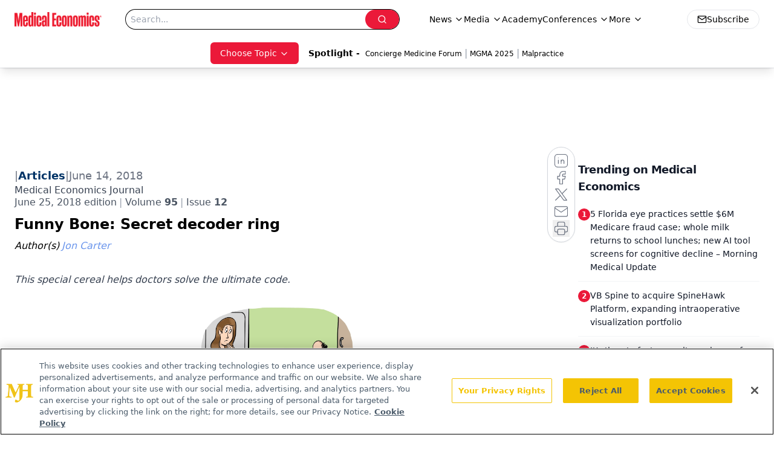

--- FILE ---
content_type: text/html; charset=utf-8
request_url: https://www.google.com/recaptcha/api2/aframe
body_size: 184
content:
<!DOCTYPE HTML><html><head><meta http-equiv="content-type" content="text/html; charset=UTF-8"></head><body><script nonce="wrM9R8VRSL-p6HbQsxYqAQ">/** Anti-fraud and anti-abuse applications only. See google.com/recaptcha */ try{var clients={'sodar':'https://pagead2.googlesyndication.com/pagead/sodar?'};window.addEventListener("message",function(a){try{if(a.source===window.parent){var b=JSON.parse(a.data);var c=clients[b['id']];if(c){var d=document.createElement('img');d.src=c+b['params']+'&rc='+(localStorage.getItem("rc::a")?sessionStorage.getItem("rc::b"):"");window.document.body.appendChild(d);sessionStorage.setItem("rc::e",parseInt(sessionStorage.getItem("rc::e")||0)+1);localStorage.setItem("rc::h",'1768702281451');}}}catch(b){}});window.parent.postMessage("_grecaptcha_ready", "*");}catch(b){}</script></body></html>

--- FILE ---
content_type: application/javascript
request_url: https://api.lightboxcdn.com/z9gd/43395/www.medicaleconomics.com/jsonp/z?cb=1768702268011&dre=l&callback=jQuery1124015454277374684144_1768702267990&_=1768702267991
body_size: 1204
content:
jQuery1124015454277374684144_1768702267990({"success":true,"response":"[base64].sawqbSTT3BlUgVR1hFnIMa7VRlUCFUCPuhlEH1xsMtIAkmorh1YoDF4OM8D1JIsmFAU8AFQNSz5NpeyIFNGgZJkWRjak8EYOkdhAeEgA___","dre":"l"});